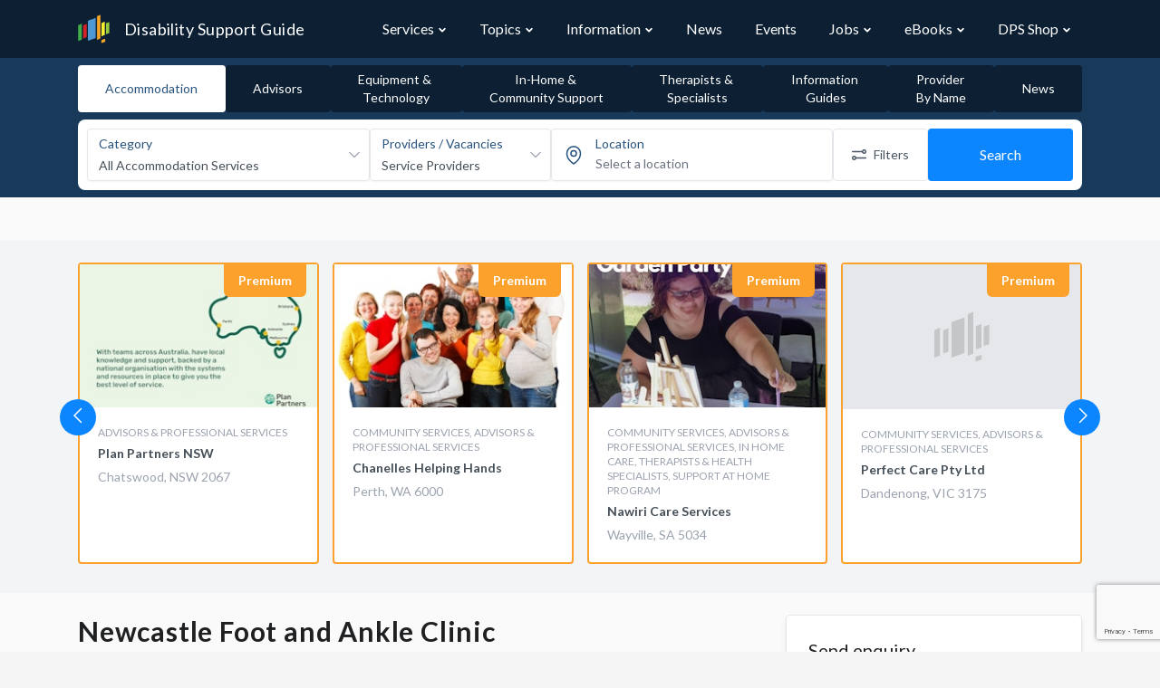

--- FILE ---
content_type: text/html; charset=utf-8
request_url: https://www.google.com/recaptcha/api2/anchor?ar=1&k=6LfY41MUAAAAAJUZWd0Tv_WVTZhS3hDApFt59kK6&co=aHR0cHM6Ly93d3cuZGlzYWJpbGl0eXN1cHBvcnRndWlkZS5jb20uYXU6NDQz&hl=en&v=N67nZn4AqZkNcbeMu4prBgzg&theme=light&size=invisible&anchor-ms=20000&execute-ms=30000&cb=68si0cn97u30
body_size: 49465
content:
<!DOCTYPE HTML><html dir="ltr" lang="en"><head><meta http-equiv="Content-Type" content="text/html; charset=UTF-8">
<meta http-equiv="X-UA-Compatible" content="IE=edge">
<title>reCAPTCHA</title>
<style type="text/css">
/* cyrillic-ext */
@font-face {
  font-family: 'Roboto';
  font-style: normal;
  font-weight: 400;
  font-stretch: 100%;
  src: url(//fonts.gstatic.com/s/roboto/v48/KFO7CnqEu92Fr1ME7kSn66aGLdTylUAMa3GUBHMdazTgWw.woff2) format('woff2');
  unicode-range: U+0460-052F, U+1C80-1C8A, U+20B4, U+2DE0-2DFF, U+A640-A69F, U+FE2E-FE2F;
}
/* cyrillic */
@font-face {
  font-family: 'Roboto';
  font-style: normal;
  font-weight: 400;
  font-stretch: 100%;
  src: url(//fonts.gstatic.com/s/roboto/v48/KFO7CnqEu92Fr1ME7kSn66aGLdTylUAMa3iUBHMdazTgWw.woff2) format('woff2');
  unicode-range: U+0301, U+0400-045F, U+0490-0491, U+04B0-04B1, U+2116;
}
/* greek-ext */
@font-face {
  font-family: 'Roboto';
  font-style: normal;
  font-weight: 400;
  font-stretch: 100%;
  src: url(//fonts.gstatic.com/s/roboto/v48/KFO7CnqEu92Fr1ME7kSn66aGLdTylUAMa3CUBHMdazTgWw.woff2) format('woff2');
  unicode-range: U+1F00-1FFF;
}
/* greek */
@font-face {
  font-family: 'Roboto';
  font-style: normal;
  font-weight: 400;
  font-stretch: 100%;
  src: url(//fonts.gstatic.com/s/roboto/v48/KFO7CnqEu92Fr1ME7kSn66aGLdTylUAMa3-UBHMdazTgWw.woff2) format('woff2');
  unicode-range: U+0370-0377, U+037A-037F, U+0384-038A, U+038C, U+038E-03A1, U+03A3-03FF;
}
/* math */
@font-face {
  font-family: 'Roboto';
  font-style: normal;
  font-weight: 400;
  font-stretch: 100%;
  src: url(//fonts.gstatic.com/s/roboto/v48/KFO7CnqEu92Fr1ME7kSn66aGLdTylUAMawCUBHMdazTgWw.woff2) format('woff2');
  unicode-range: U+0302-0303, U+0305, U+0307-0308, U+0310, U+0312, U+0315, U+031A, U+0326-0327, U+032C, U+032F-0330, U+0332-0333, U+0338, U+033A, U+0346, U+034D, U+0391-03A1, U+03A3-03A9, U+03B1-03C9, U+03D1, U+03D5-03D6, U+03F0-03F1, U+03F4-03F5, U+2016-2017, U+2034-2038, U+203C, U+2040, U+2043, U+2047, U+2050, U+2057, U+205F, U+2070-2071, U+2074-208E, U+2090-209C, U+20D0-20DC, U+20E1, U+20E5-20EF, U+2100-2112, U+2114-2115, U+2117-2121, U+2123-214F, U+2190, U+2192, U+2194-21AE, U+21B0-21E5, U+21F1-21F2, U+21F4-2211, U+2213-2214, U+2216-22FF, U+2308-230B, U+2310, U+2319, U+231C-2321, U+2336-237A, U+237C, U+2395, U+239B-23B7, U+23D0, U+23DC-23E1, U+2474-2475, U+25AF, U+25B3, U+25B7, U+25BD, U+25C1, U+25CA, U+25CC, U+25FB, U+266D-266F, U+27C0-27FF, U+2900-2AFF, U+2B0E-2B11, U+2B30-2B4C, U+2BFE, U+3030, U+FF5B, U+FF5D, U+1D400-1D7FF, U+1EE00-1EEFF;
}
/* symbols */
@font-face {
  font-family: 'Roboto';
  font-style: normal;
  font-weight: 400;
  font-stretch: 100%;
  src: url(//fonts.gstatic.com/s/roboto/v48/KFO7CnqEu92Fr1ME7kSn66aGLdTylUAMaxKUBHMdazTgWw.woff2) format('woff2');
  unicode-range: U+0001-000C, U+000E-001F, U+007F-009F, U+20DD-20E0, U+20E2-20E4, U+2150-218F, U+2190, U+2192, U+2194-2199, U+21AF, U+21E6-21F0, U+21F3, U+2218-2219, U+2299, U+22C4-22C6, U+2300-243F, U+2440-244A, U+2460-24FF, U+25A0-27BF, U+2800-28FF, U+2921-2922, U+2981, U+29BF, U+29EB, U+2B00-2BFF, U+4DC0-4DFF, U+FFF9-FFFB, U+10140-1018E, U+10190-1019C, U+101A0, U+101D0-101FD, U+102E0-102FB, U+10E60-10E7E, U+1D2C0-1D2D3, U+1D2E0-1D37F, U+1F000-1F0FF, U+1F100-1F1AD, U+1F1E6-1F1FF, U+1F30D-1F30F, U+1F315, U+1F31C, U+1F31E, U+1F320-1F32C, U+1F336, U+1F378, U+1F37D, U+1F382, U+1F393-1F39F, U+1F3A7-1F3A8, U+1F3AC-1F3AF, U+1F3C2, U+1F3C4-1F3C6, U+1F3CA-1F3CE, U+1F3D4-1F3E0, U+1F3ED, U+1F3F1-1F3F3, U+1F3F5-1F3F7, U+1F408, U+1F415, U+1F41F, U+1F426, U+1F43F, U+1F441-1F442, U+1F444, U+1F446-1F449, U+1F44C-1F44E, U+1F453, U+1F46A, U+1F47D, U+1F4A3, U+1F4B0, U+1F4B3, U+1F4B9, U+1F4BB, U+1F4BF, U+1F4C8-1F4CB, U+1F4D6, U+1F4DA, U+1F4DF, U+1F4E3-1F4E6, U+1F4EA-1F4ED, U+1F4F7, U+1F4F9-1F4FB, U+1F4FD-1F4FE, U+1F503, U+1F507-1F50B, U+1F50D, U+1F512-1F513, U+1F53E-1F54A, U+1F54F-1F5FA, U+1F610, U+1F650-1F67F, U+1F687, U+1F68D, U+1F691, U+1F694, U+1F698, U+1F6AD, U+1F6B2, U+1F6B9-1F6BA, U+1F6BC, U+1F6C6-1F6CF, U+1F6D3-1F6D7, U+1F6E0-1F6EA, U+1F6F0-1F6F3, U+1F6F7-1F6FC, U+1F700-1F7FF, U+1F800-1F80B, U+1F810-1F847, U+1F850-1F859, U+1F860-1F887, U+1F890-1F8AD, U+1F8B0-1F8BB, U+1F8C0-1F8C1, U+1F900-1F90B, U+1F93B, U+1F946, U+1F984, U+1F996, U+1F9E9, U+1FA00-1FA6F, U+1FA70-1FA7C, U+1FA80-1FA89, U+1FA8F-1FAC6, U+1FACE-1FADC, U+1FADF-1FAE9, U+1FAF0-1FAF8, U+1FB00-1FBFF;
}
/* vietnamese */
@font-face {
  font-family: 'Roboto';
  font-style: normal;
  font-weight: 400;
  font-stretch: 100%;
  src: url(//fonts.gstatic.com/s/roboto/v48/KFO7CnqEu92Fr1ME7kSn66aGLdTylUAMa3OUBHMdazTgWw.woff2) format('woff2');
  unicode-range: U+0102-0103, U+0110-0111, U+0128-0129, U+0168-0169, U+01A0-01A1, U+01AF-01B0, U+0300-0301, U+0303-0304, U+0308-0309, U+0323, U+0329, U+1EA0-1EF9, U+20AB;
}
/* latin-ext */
@font-face {
  font-family: 'Roboto';
  font-style: normal;
  font-weight: 400;
  font-stretch: 100%;
  src: url(//fonts.gstatic.com/s/roboto/v48/KFO7CnqEu92Fr1ME7kSn66aGLdTylUAMa3KUBHMdazTgWw.woff2) format('woff2');
  unicode-range: U+0100-02BA, U+02BD-02C5, U+02C7-02CC, U+02CE-02D7, U+02DD-02FF, U+0304, U+0308, U+0329, U+1D00-1DBF, U+1E00-1E9F, U+1EF2-1EFF, U+2020, U+20A0-20AB, U+20AD-20C0, U+2113, U+2C60-2C7F, U+A720-A7FF;
}
/* latin */
@font-face {
  font-family: 'Roboto';
  font-style: normal;
  font-weight: 400;
  font-stretch: 100%;
  src: url(//fonts.gstatic.com/s/roboto/v48/KFO7CnqEu92Fr1ME7kSn66aGLdTylUAMa3yUBHMdazQ.woff2) format('woff2');
  unicode-range: U+0000-00FF, U+0131, U+0152-0153, U+02BB-02BC, U+02C6, U+02DA, U+02DC, U+0304, U+0308, U+0329, U+2000-206F, U+20AC, U+2122, U+2191, U+2193, U+2212, U+2215, U+FEFF, U+FFFD;
}
/* cyrillic-ext */
@font-face {
  font-family: 'Roboto';
  font-style: normal;
  font-weight: 500;
  font-stretch: 100%;
  src: url(//fonts.gstatic.com/s/roboto/v48/KFO7CnqEu92Fr1ME7kSn66aGLdTylUAMa3GUBHMdazTgWw.woff2) format('woff2');
  unicode-range: U+0460-052F, U+1C80-1C8A, U+20B4, U+2DE0-2DFF, U+A640-A69F, U+FE2E-FE2F;
}
/* cyrillic */
@font-face {
  font-family: 'Roboto';
  font-style: normal;
  font-weight: 500;
  font-stretch: 100%;
  src: url(//fonts.gstatic.com/s/roboto/v48/KFO7CnqEu92Fr1ME7kSn66aGLdTylUAMa3iUBHMdazTgWw.woff2) format('woff2');
  unicode-range: U+0301, U+0400-045F, U+0490-0491, U+04B0-04B1, U+2116;
}
/* greek-ext */
@font-face {
  font-family: 'Roboto';
  font-style: normal;
  font-weight: 500;
  font-stretch: 100%;
  src: url(//fonts.gstatic.com/s/roboto/v48/KFO7CnqEu92Fr1ME7kSn66aGLdTylUAMa3CUBHMdazTgWw.woff2) format('woff2');
  unicode-range: U+1F00-1FFF;
}
/* greek */
@font-face {
  font-family: 'Roboto';
  font-style: normal;
  font-weight: 500;
  font-stretch: 100%;
  src: url(//fonts.gstatic.com/s/roboto/v48/KFO7CnqEu92Fr1ME7kSn66aGLdTylUAMa3-UBHMdazTgWw.woff2) format('woff2');
  unicode-range: U+0370-0377, U+037A-037F, U+0384-038A, U+038C, U+038E-03A1, U+03A3-03FF;
}
/* math */
@font-face {
  font-family: 'Roboto';
  font-style: normal;
  font-weight: 500;
  font-stretch: 100%;
  src: url(//fonts.gstatic.com/s/roboto/v48/KFO7CnqEu92Fr1ME7kSn66aGLdTylUAMawCUBHMdazTgWw.woff2) format('woff2');
  unicode-range: U+0302-0303, U+0305, U+0307-0308, U+0310, U+0312, U+0315, U+031A, U+0326-0327, U+032C, U+032F-0330, U+0332-0333, U+0338, U+033A, U+0346, U+034D, U+0391-03A1, U+03A3-03A9, U+03B1-03C9, U+03D1, U+03D5-03D6, U+03F0-03F1, U+03F4-03F5, U+2016-2017, U+2034-2038, U+203C, U+2040, U+2043, U+2047, U+2050, U+2057, U+205F, U+2070-2071, U+2074-208E, U+2090-209C, U+20D0-20DC, U+20E1, U+20E5-20EF, U+2100-2112, U+2114-2115, U+2117-2121, U+2123-214F, U+2190, U+2192, U+2194-21AE, U+21B0-21E5, U+21F1-21F2, U+21F4-2211, U+2213-2214, U+2216-22FF, U+2308-230B, U+2310, U+2319, U+231C-2321, U+2336-237A, U+237C, U+2395, U+239B-23B7, U+23D0, U+23DC-23E1, U+2474-2475, U+25AF, U+25B3, U+25B7, U+25BD, U+25C1, U+25CA, U+25CC, U+25FB, U+266D-266F, U+27C0-27FF, U+2900-2AFF, U+2B0E-2B11, U+2B30-2B4C, U+2BFE, U+3030, U+FF5B, U+FF5D, U+1D400-1D7FF, U+1EE00-1EEFF;
}
/* symbols */
@font-face {
  font-family: 'Roboto';
  font-style: normal;
  font-weight: 500;
  font-stretch: 100%;
  src: url(//fonts.gstatic.com/s/roboto/v48/KFO7CnqEu92Fr1ME7kSn66aGLdTylUAMaxKUBHMdazTgWw.woff2) format('woff2');
  unicode-range: U+0001-000C, U+000E-001F, U+007F-009F, U+20DD-20E0, U+20E2-20E4, U+2150-218F, U+2190, U+2192, U+2194-2199, U+21AF, U+21E6-21F0, U+21F3, U+2218-2219, U+2299, U+22C4-22C6, U+2300-243F, U+2440-244A, U+2460-24FF, U+25A0-27BF, U+2800-28FF, U+2921-2922, U+2981, U+29BF, U+29EB, U+2B00-2BFF, U+4DC0-4DFF, U+FFF9-FFFB, U+10140-1018E, U+10190-1019C, U+101A0, U+101D0-101FD, U+102E0-102FB, U+10E60-10E7E, U+1D2C0-1D2D3, U+1D2E0-1D37F, U+1F000-1F0FF, U+1F100-1F1AD, U+1F1E6-1F1FF, U+1F30D-1F30F, U+1F315, U+1F31C, U+1F31E, U+1F320-1F32C, U+1F336, U+1F378, U+1F37D, U+1F382, U+1F393-1F39F, U+1F3A7-1F3A8, U+1F3AC-1F3AF, U+1F3C2, U+1F3C4-1F3C6, U+1F3CA-1F3CE, U+1F3D4-1F3E0, U+1F3ED, U+1F3F1-1F3F3, U+1F3F5-1F3F7, U+1F408, U+1F415, U+1F41F, U+1F426, U+1F43F, U+1F441-1F442, U+1F444, U+1F446-1F449, U+1F44C-1F44E, U+1F453, U+1F46A, U+1F47D, U+1F4A3, U+1F4B0, U+1F4B3, U+1F4B9, U+1F4BB, U+1F4BF, U+1F4C8-1F4CB, U+1F4D6, U+1F4DA, U+1F4DF, U+1F4E3-1F4E6, U+1F4EA-1F4ED, U+1F4F7, U+1F4F9-1F4FB, U+1F4FD-1F4FE, U+1F503, U+1F507-1F50B, U+1F50D, U+1F512-1F513, U+1F53E-1F54A, U+1F54F-1F5FA, U+1F610, U+1F650-1F67F, U+1F687, U+1F68D, U+1F691, U+1F694, U+1F698, U+1F6AD, U+1F6B2, U+1F6B9-1F6BA, U+1F6BC, U+1F6C6-1F6CF, U+1F6D3-1F6D7, U+1F6E0-1F6EA, U+1F6F0-1F6F3, U+1F6F7-1F6FC, U+1F700-1F7FF, U+1F800-1F80B, U+1F810-1F847, U+1F850-1F859, U+1F860-1F887, U+1F890-1F8AD, U+1F8B0-1F8BB, U+1F8C0-1F8C1, U+1F900-1F90B, U+1F93B, U+1F946, U+1F984, U+1F996, U+1F9E9, U+1FA00-1FA6F, U+1FA70-1FA7C, U+1FA80-1FA89, U+1FA8F-1FAC6, U+1FACE-1FADC, U+1FADF-1FAE9, U+1FAF0-1FAF8, U+1FB00-1FBFF;
}
/* vietnamese */
@font-face {
  font-family: 'Roboto';
  font-style: normal;
  font-weight: 500;
  font-stretch: 100%;
  src: url(//fonts.gstatic.com/s/roboto/v48/KFO7CnqEu92Fr1ME7kSn66aGLdTylUAMa3OUBHMdazTgWw.woff2) format('woff2');
  unicode-range: U+0102-0103, U+0110-0111, U+0128-0129, U+0168-0169, U+01A0-01A1, U+01AF-01B0, U+0300-0301, U+0303-0304, U+0308-0309, U+0323, U+0329, U+1EA0-1EF9, U+20AB;
}
/* latin-ext */
@font-face {
  font-family: 'Roboto';
  font-style: normal;
  font-weight: 500;
  font-stretch: 100%;
  src: url(//fonts.gstatic.com/s/roboto/v48/KFO7CnqEu92Fr1ME7kSn66aGLdTylUAMa3KUBHMdazTgWw.woff2) format('woff2');
  unicode-range: U+0100-02BA, U+02BD-02C5, U+02C7-02CC, U+02CE-02D7, U+02DD-02FF, U+0304, U+0308, U+0329, U+1D00-1DBF, U+1E00-1E9F, U+1EF2-1EFF, U+2020, U+20A0-20AB, U+20AD-20C0, U+2113, U+2C60-2C7F, U+A720-A7FF;
}
/* latin */
@font-face {
  font-family: 'Roboto';
  font-style: normal;
  font-weight: 500;
  font-stretch: 100%;
  src: url(//fonts.gstatic.com/s/roboto/v48/KFO7CnqEu92Fr1ME7kSn66aGLdTylUAMa3yUBHMdazQ.woff2) format('woff2');
  unicode-range: U+0000-00FF, U+0131, U+0152-0153, U+02BB-02BC, U+02C6, U+02DA, U+02DC, U+0304, U+0308, U+0329, U+2000-206F, U+20AC, U+2122, U+2191, U+2193, U+2212, U+2215, U+FEFF, U+FFFD;
}
/* cyrillic-ext */
@font-face {
  font-family: 'Roboto';
  font-style: normal;
  font-weight: 900;
  font-stretch: 100%;
  src: url(//fonts.gstatic.com/s/roboto/v48/KFO7CnqEu92Fr1ME7kSn66aGLdTylUAMa3GUBHMdazTgWw.woff2) format('woff2');
  unicode-range: U+0460-052F, U+1C80-1C8A, U+20B4, U+2DE0-2DFF, U+A640-A69F, U+FE2E-FE2F;
}
/* cyrillic */
@font-face {
  font-family: 'Roboto';
  font-style: normal;
  font-weight: 900;
  font-stretch: 100%;
  src: url(//fonts.gstatic.com/s/roboto/v48/KFO7CnqEu92Fr1ME7kSn66aGLdTylUAMa3iUBHMdazTgWw.woff2) format('woff2');
  unicode-range: U+0301, U+0400-045F, U+0490-0491, U+04B0-04B1, U+2116;
}
/* greek-ext */
@font-face {
  font-family: 'Roboto';
  font-style: normal;
  font-weight: 900;
  font-stretch: 100%;
  src: url(//fonts.gstatic.com/s/roboto/v48/KFO7CnqEu92Fr1ME7kSn66aGLdTylUAMa3CUBHMdazTgWw.woff2) format('woff2');
  unicode-range: U+1F00-1FFF;
}
/* greek */
@font-face {
  font-family: 'Roboto';
  font-style: normal;
  font-weight: 900;
  font-stretch: 100%;
  src: url(//fonts.gstatic.com/s/roboto/v48/KFO7CnqEu92Fr1ME7kSn66aGLdTylUAMa3-UBHMdazTgWw.woff2) format('woff2');
  unicode-range: U+0370-0377, U+037A-037F, U+0384-038A, U+038C, U+038E-03A1, U+03A3-03FF;
}
/* math */
@font-face {
  font-family: 'Roboto';
  font-style: normal;
  font-weight: 900;
  font-stretch: 100%;
  src: url(//fonts.gstatic.com/s/roboto/v48/KFO7CnqEu92Fr1ME7kSn66aGLdTylUAMawCUBHMdazTgWw.woff2) format('woff2');
  unicode-range: U+0302-0303, U+0305, U+0307-0308, U+0310, U+0312, U+0315, U+031A, U+0326-0327, U+032C, U+032F-0330, U+0332-0333, U+0338, U+033A, U+0346, U+034D, U+0391-03A1, U+03A3-03A9, U+03B1-03C9, U+03D1, U+03D5-03D6, U+03F0-03F1, U+03F4-03F5, U+2016-2017, U+2034-2038, U+203C, U+2040, U+2043, U+2047, U+2050, U+2057, U+205F, U+2070-2071, U+2074-208E, U+2090-209C, U+20D0-20DC, U+20E1, U+20E5-20EF, U+2100-2112, U+2114-2115, U+2117-2121, U+2123-214F, U+2190, U+2192, U+2194-21AE, U+21B0-21E5, U+21F1-21F2, U+21F4-2211, U+2213-2214, U+2216-22FF, U+2308-230B, U+2310, U+2319, U+231C-2321, U+2336-237A, U+237C, U+2395, U+239B-23B7, U+23D0, U+23DC-23E1, U+2474-2475, U+25AF, U+25B3, U+25B7, U+25BD, U+25C1, U+25CA, U+25CC, U+25FB, U+266D-266F, U+27C0-27FF, U+2900-2AFF, U+2B0E-2B11, U+2B30-2B4C, U+2BFE, U+3030, U+FF5B, U+FF5D, U+1D400-1D7FF, U+1EE00-1EEFF;
}
/* symbols */
@font-face {
  font-family: 'Roboto';
  font-style: normal;
  font-weight: 900;
  font-stretch: 100%;
  src: url(//fonts.gstatic.com/s/roboto/v48/KFO7CnqEu92Fr1ME7kSn66aGLdTylUAMaxKUBHMdazTgWw.woff2) format('woff2');
  unicode-range: U+0001-000C, U+000E-001F, U+007F-009F, U+20DD-20E0, U+20E2-20E4, U+2150-218F, U+2190, U+2192, U+2194-2199, U+21AF, U+21E6-21F0, U+21F3, U+2218-2219, U+2299, U+22C4-22C6, U+2300-243F, U+2440-244A, U+2460-24FF, U+25A0-27BF, U+2800-28FF, U+2921-2922, U+2981, U+29BF, U+29EB, U+2B00-2BFF, U+4DC0-4DFF, U+FFF9-FFFB, U+10140-1018E, U+10190-1019C, U+101A0, U+101D0-101FD, U+102E0-102FB, U+10E60-10E7E, U+1D2C0-1D2D3, U+1D2E0-1D37F, U+1F000-1F0FF, U+1F100-1F1AD, U+1F1E6-1F1FF, U+1F30D-1F30F, U+1F315, U+1F31C, U+1F31E, U+1F320-1F32C, U+1F336, U+1F378, U+1F37D, U+1F382, U+1F393-1F39F, U+1F3A7-1F3A8, U+1F3AC-1F3AF, U+1F3C2, U+1F3C4-1F3C6, U+1F3CA-1F3CE, U+1F3D4-1F3E0, U+1F3ED, U+1F3F1-1F3F3, U+1F3F5-1F3F7, U+1F408, U+1F415, U+1F41F, U+1F426, U+1F43F, U+1F441-1F442, U+1F444, U+1F446-1F449, U+1F44C-1F44E, U+1F453, U+1F46A, U+1F47D, U+1F4A3, U+1F4B0, U+1F4B3, U+1F4B9, U+1F4BB, U+1F4BF, U+1F4C8-1F4CB, U+1F4D6, U+1F4DA, U+1F4DF, U+1F4E3-1F4E6, U+1F4EA-1F4ED, U+1F4F7, U+1F4F9-1F4FB, U+1F4FD-1F4FE, U+1F503, U+1F507-1F50B, U+1F50D, U+1F512-1F513, U+1F53E-1F54A, U+1F54F-1F5FA, U+1F610, U+1F650-1F67F, U+1F687, U+1F68D, U+1F691, U+1F694, U+1F698, U+1F6AD, U+1F6B2, U+1F6B9-1F6BA, U+1F6BC, U+1F6C6-1F6CF, U+1F6D3-1F6D7, U+1F6E0-1F6EA, U+1F6F0-1F6F3, U+1F6F7-1F6FC, U+1F700-1F7FF, U+1F800-1F80B, U+1F810-1F847, U+1F850-1F859, U+1F860-1F887, U+1F890-1F8AD, U+1F8B0-1F8BB, U+1F8C0-1F8C1, U+1F900-1F90B, U+1F93B, U+1F946, U+1F984, U+1F996, U+1F9E9, U+1FA00-1FA6F, U+1FA70-1FA7C, U+1FA80-1FA89, U+1FA8F-1FAC6, U+1FACE-1FADC, U+1FADF-1FAE9, U+1FAF0-1FAF8, U+1FB00-1FBFF;
}
/* vietnamese */
@font-face {
  font-family: 'Roboto';
  font-style: normal;
  font-weight: 900;
  font-stretch: 100%;
  src: url(//fonts.gstatic.com/s/roboto/v48/KFO7CnqEu92Fr1ME7kSn66aGLdTylUAMa3OUBHMdazTgWw.woff2) format('woff2');
  unicode-range: U+0102-0103, U+0110-0111, U+0128-0129, U+0168-0169, U+01A0-01A1, U+01AF-01B0, U+0300-0301, U+0303-0304, U+0308-0309, U+0323, U+0329, U+1EA0-1EF9, U+20AB;
}
/* latin-ext */
@font-face {
  font-family: 'Roboto';
  font-style: normal;
  font-weight: 900;
  font-stretch: 100%;
  src: url(//fonts.gstatic.com/s/roboto/v48/KFO7CnqEu92Fr1ME7kSn66aGLdTylUAMa3KUBHMdazTgWw.woff2) format('woff2');
  unicode-range: U+0100-02BA, U+02BD-02C5, U+02C7-02CC, U+02CE-02D7, U+02DD-02FF, U+0304, U+0308, U+0329, U+1D00-1DBF, U+1E00-1E9F, U+1EF2-1EFF, U+2020, U+20A0-20AB, U+20AD-20C0, U+2113, U+2C60-2C7F, U+A720-A7FF;
}
/* latin */
@font-face {
  font-family: 'Roboto';
  font-style: normal;
  font-weight: 900;
  font-stretch: 100%;
  src: url(//fonts.gstatic.com/s/roboto/v48/KFO7CnqEu92Fr1ME7kSn66aGLdTylUAMa3yUBHMdazQ.woff2) format('woff2');
  unicode-range: U+0000-00FF, U+0131, U+0152-0153, U+02BB-02BC, U+02C6, U+02DA, U+02DC, U+0304, U+0308, U+0329, U+2000-206F, U+20AC, U+2122, U+2191, U+2193, U+2212, U+2215, U+FEFF, U+FFFD;
}

</style>
<link rel="stylesheet" type="text/css" href="https://www.gstatic.com/recaptcha/releases/N67nZn4AqZkNcbeMu4prBgzg/styles__ltr.css">
<script nonce="CjVwEDBeuurjt2VDWyP3jA" type="text/javascript">window['__recaptcha_api'] = 'https://www.google.com/recaptcha/api2/';</script>
<script type="text/javascript" src="https://www.gstatic.com/recaptcha/releases/N67nZn4AqZkNcbeMu4prBgzg/recaptcha__en.js" nonce="CjVwEDBeuurjt2VDWyP3jA">
      
    </script></head>
<body><div id="rc-anchor-alert" class="rc-anchor-alert"></div>
<input type="hidden" id="recaptcha-token" value="[base64]">
<script type="text/javascript" nonce="CjVwEDBeuurjt2VDWyP3jA">
      recaptcha.anchor.Main.init("[\x22ainput\x22,[\x22bgdata\x22,\x22\x22,\[base64]/[base64]/[base64]/[base64]/[base64]/UltsKytdPUU6KEU8MjA0OD9SW2wrK109RT4+NnwxOTI6KChFJjY0NTEyKT09NTUyOTYmJk0rMTxjLmxlbmd0aCYmKGMuY2hhckNvZGVBdChNKzEpJjY0NTEyKT09NTYzMjA/[base64]/[base64]/[base64]/[base64]/[base64]/[base64]/[base64]\x22,\[base64]\\u003d\\u003d\x22,\x22w4pPdMKvwrFJTsK4b2Rhw6AhwoPCt8OSwr5awp4+w64NZHrChsKuworCk8OOwpA/KMOcw6jDjHwbwoXDpsOmwonDmkgaMcKMwooCLi9JBcOnw4HDjsKGwr5qViJTw7EFw4XCljvCnRF2VcOzw6PCghjCjsKbR8OefcO9wrdcwq5vJRUew5DComvCrMOQAcOvw7Vww6RZCcOCwqlEwqTDmhV2LhY/VHZIw7VVYsK+w6xrw6nDrsOKw5AJw5TDgV7ClsKOwrzDsSTDmBQtw6skHWvDsUx4w7nDtkPCoivCqMOPwr3CvcKMAMKRwphVwpY/d2V7SXNaw4FPw7PDilfDvcOLwpbCsMK3worDiMKVS1dCGxkgNUhyKX3DlMKDwpcRw41fLsKna8Oyw7PCr8OwF8OXwq/CgUk0BcOIPm/CkVAaw7jDuwjCuE0tQsOFw5sSw7/[base64]/BSnCrcKSc3fDqh/[base64]/w44ew6hOw4w7LsK0w71Uw6dvBA/[base64]/[base64]/CusKoe8OkOcKwfcOMRsOiw61SRMK9dTBZwrrDvyXDgMKYc8Ojw4AOKcOQacOfw55iw60kwofCi8K+WyPDuz3CqEQkwoHCmnnCm8OTScOAwp4/YsKGNyh4w7IWPsOcOhUweGp2wpnCmsKmw4LDs103aMKfwqBSe3zDhSglbMOfXMKgwrl7wpZcw4RDwqTCqMK9MMOVC8KXwoLDh2XDjWcywrPDu8KgWsOjFcOgScO/EsORbsKVGcOpZx4BX8OvPFhwPmxswrRgBMOLwonDo8OjwpjCh3PDpjfCtMOHecKCf1dzwo8fSgQvCsOWw7MWBsOxw5nCtcOqDVk6ecKLwrfCu29AwoTCkFjClCwlw45qFyRuw5jDtmpxJGLCs25qw6zCqQrChnoVw5JjFMOXw5/Cux/Dg8OMw4kEwqnCtmpKwo4Nf8OCZcKvZMKZWlXDpgtHL3IUAsOUICs6w7nCsAXDgcKnw77Cv8KFWjUlw49aw4MAezgpw7fDgyrCgsO4LUzCngjClWPCssOZGRMNBG4HwpHChsKoP8OkwoPDjcKKBcO3IMOPGj/DrMOoMnDDoMOsZA0yw6tdE3MFwptdw5MmfcO7w4oLw6LCpcKJwpo3FhDCiF5FSmvDtEvCvsKPw7rDncOIDMOFwrXDqmV0w7BKAcKgw7ZtZVHCicKEcMKIwpwNwqVycVw3HcO4w6/DvcO1Q8KRH8O9w4PCngsuw4HCnMK0F8KCAS7Ds1UKwo7DgcKxwoLDhcKAw4pGNMOXw6k3HMKSNXASwoXDrwMTbnMIAxbDqmDDlxhHXjfCnMOrw5FQXMKNPyZxw4dCTMOAwoRcw6PCqgY0XcOHwrVXXMKfwqQteE9Sw64vwqoDwpjDm8KCw4/DvUxSw6Epw7HDqyEYXMOTwq9RUsKZLWDCgBzDlkQISsKJa2zCuydOJcKbD8Kvw6nCsRLDjm0nwpQuwq99w4ZGw7/CkcOOw4/DlcKbYjHDpAwDdV17NDc8wpZswqchwrtJw71GKDjDoADCo8Kiwq0Nw4NXw63CpWg1w6TCkjnDpMK6w4rCmlTDjy7ChMOoMwRtIcOjw5V/wpvCm8Owwr0iwpBAw6cXWcOxwr/DvcKmB1rCpcONwosZw6/DuwlXw5rDv8K0BloVYj/ChRV2SsOwfknDusKGwoLCnyzChMOJw5bClMK3woRPZcKEcMKDGsOEwqfCpX9owp1Qwq7CpnggTcK9NMKRbHLDpwRAE8Kzwp/DrMOaOwYAJ2PCqnjCrmHCpEk6KsKgScO6QW/CiXrDpCnDsHzDlcOZQ8Ocwq/CtcOAwqpuYzfDn8OFLcOYwo/CvcKqDsKgT3dMZlXDgsOwEcOxDGoHw5pGw5vDjB8fw43Dp8KQwr0Hw4UtdCMcKDlgwqJCwrzCqXsVQ8Kew7fCoTc4LB/DmyN/F8KoS8OqdTfDocOawoZWCcKHOgl/[base64]/FsKlYMOnGgDDnMKiYMO+w4kNYHV+wpbCuMOVZcKRACEvOMKWw6/DlzTDoE83wpLDhMOVwovCjsO1w4fClMKFwo4/w5PCs8K+P8K+wq/CnhA6woo0SlLCjMKfw6/Ds8KmPsObb3LDn8O/FTHDuV/DuMKzw4gtE8KwwprDmHzCtcKuRyxtHMK1bcOXwqfCqMO5wp0Ow67CpE8aw5/Dj8KUw7NdDMKSU8KsdF/ClMOEB8KxwqEfEl4mXsKqw6FnwqE4LMKGLsKow4PCtifCjsKzBcOUUlPDlsK9VMO6NsKdw5VMwqzDk8OHWRl7dsO6c0Izw4lqw6JtdRAEX8OERTpueMOUY3zDjHDCksO1w5hkwq7CrcKFw6fDicK3eHJwwopORMO0JWLDmMOYwpp8V1hEwo/[base64]/ClUvDtVDCqsOdPMKya8KDw47CksOZwo/ChMK1HcKYwr3DrcKxw7VLwqpGLCwHVHUeR8ORfA3Dv8KhcsKKw6JWLS1awqNRU8O7N8OTScOiw5s6wq13AMOwwpNpMsKmw79gw4h3ZcKTRcO4IMOzFiJcw6fCq3bDiMOcwrXCgcKoScKpQkQ5LnEOQnRRwo0fPlnDpcO4wokRA18Bw7oOAl/CjcOCw7jCvmfDqMOsesOqDMKHwodYRcOkVSswYFYrdDvDngfCjcKsIcKCw4HCvMKOaSPCmMKDeg/DrsKyK38aHcKQTsOkwqfDnQrDr8K0w4DDg8OHw4jDnkNHdzUawpRmcjbDucOBw5Fxw5l5wo8ww6TCsMK+FDB+wr1/wrLDtlXDlMOCbcOhAMO0w73DtsKiRQMgwqctGWsvEsKhw6PClTDDtcK/wqsYd8KlVx0/wojDhV/DvBLCq2XCjMKhwoNITMO4woDCm8KqZcKgwoxrw4rCtErDlsOoJMK2wrgmwrlfTGBPwqXDlMOATnAcwrNtwpXDvyd3w58MLRUrw5sLw4LDl8O8PUE9Wj7DtMOGwrwyV8Kswo/CoMO3N8KhKsOfG8OrD2vChMOowo/Do8OUdA0CUAzCilxpw5DDpVfClsKkO8O0PMK+YwMLecKwwr/DmsKiw7cPHsKHZ8KZZsK6JsK1wrUdw74gw7zDlWkPwoTCk003wo/DtRRVwrnCkV1RfCZXP8OywqIbOsKROcOwVcOYGMONRW8owqhZBBXDhcOowq/DjnvCqFMKw6VEPcOgJsKtwo3DsEtvQcOLw5zCnCdtwpvCq8OAwrlyw6nCtMKRTBXCh8OKSVEJw5jCtcOAw7gRwptxw5PDpSZRwp/DnEFWw7vCv8OtHcK6wpw3dsKdwrB2w5Iaw7XDtcOQw61CLMK8w6XCtMO5w7Jow6HCmMO7w4DCilLCvBhQDTDDlG5wdwh4MMOGfcOiw7Y4wrd5w77DuxAbw6s2w4DDmATCgcKPwrzDkcONM8Oyw4B4wpJ4YWZJQsOmw4ZEwpfDpcOTwoHDlW/[base64]/CscKuwqvDscO3MAZfcRvDhFjCt8O0wqDCixNJw4rCpcOoOljCocK+cMOwHsOzwqvDkC/CqwJGa2zCs18bwpDCvBxKU8KVPMKFRHjDs0HCqSE2ScOhA8OMwp/[base64]/Di0NDb8KMw7EZw6vCs8KwUgpHKWsNO8Otw5DDkMOnwpvDt3JMwqdhc1XCs8ORKVzDvsOow6E5EMO8wqjCpk8lR8KjJQjDrjTCncKIcStCw6xAb2XDqScFwovCtADCnGpGw7kqw6nCs2ENBMK5bcOowq90wp8KwohvwoDDr8Kyw7XCrRjDusKuSC/[base64]/DtDHDsyNLwqNNH2xtemPDlE3CtsK/GiHDgcKUwoMsTMOHwobDtcKvw5rDkMK/wrfDlmTCt0fCosOgaV7CscKaCzbDlMOswovCkk3Dh8KBHgDCqMK7TcKbwpbCrCzDkhpzwq0bIULDhMOZNcKCcsOzUsOdc8O/w58PWUfCsQ/[base64]/CkMO4T8ONwqLDrcKfw4wMbkjCjBXChsK8wrLCpWkXwrpAc8Ovw7nCjMKTw4DClsK6LMOdH8KYw6jDj8Orw4TCjgTCrB4bw5/Cgi3Ci1Jcw4DCiBBFwp/DqEdzwrzCnW7DvUnCkcKTB8KpC8KBccKRw485woPDrXTDrsO9wr4rw4kCOzgLwrlsPXlvw6xmwpBXw7k0w6DCmMOPQcOJwo3CnsKoPcO/L35nYMK4Jw7CqlrDpGbDnsK/CsOKSMKjwoQRw6nDtUnChcO+w6vDjcOuOU9EwrViwoTCr8KfwqJ6F3N6BsKfTlPCm8OiRg/DpsKjV8OjZBXDoWwQHcORwqnCqmrDjsKzT0kew58gwqgewrtROlULw7ZBw4fDi3YCBsOQVsKGwoZGQ1g5D1HCsRwhwrzDt13DjsKFNhzCscO2KcOewo/[base64]/CqGtZa8OLBDHDqcOaw7URwp3DgF0YAm48K8OIwpwLdcKNw7EDdmvCucKvIGnDi8Obw6gNw5TDmcO3w41SaXcew6jCpmpEw4toeTgIw4TDpMKvw4LDrMKFwooYwrDCvBA/[base64]/BRtEasKWwqlDw60rSBMWZMKVcGQKDkLDux93f8OQBigoPcKuClXCkXfChHAZw75gw4zCi8O8w7lewp3DtxY8EzB+wrrCksO2w7LChkPClyDDjsOmwqJ6w7nClixUwr3CviPDscK5w4DDvRsawpYFwqxgw7rDvk7Ds2TDs2HDrcKVCU/DqsKHwqnDtkRtwrgsL8K0wo51fMKVBcONwr7ClsK3FHLCtMKxwoQRw4N8wofCpBRpRSbDqcOSw73CtRdLbcKRwr3CrcKiOzrDmMOIwqB0fMO/woQ5a8KJw78MFMKLXTbCvsK4BMOGcFbDpG1DwqQwcEjCm8KAwpfDt8O1wpTDi8KxYU4owoXDkcKzwoUuS3TDusOFU0zDocO2TVTDh8Oww7EmQ8OzZ8KswpcBGizDg8Kjw6PDqXPClMKdw4zCom/DusKMwrpxUl8zO1Awwq7DqsOpYALCoAEEZ8OJw79iwqExw4RECnHDicKKLVrCqsOSA8Kpw7XCri5qw5zDuyRYwrhywprDvAjDncOpw5FUC8Krw5/DssOZwoPCrcKxwptvMzDDlhl9KcOewrXCicKmw4rDr8KYw5LDlMKrIcO4G1PCosKkw79ANX8vLsOLByzCgMKawrDDmMOWT8Kzw6jDhWPCkcOVwojCgW4lw7TCqMK/ZcOgG8OJWkpRGMKwdGN/MiDCgmVvwrAAIB14OsOYw5rCnGjDplnDtMO5LcOgXcOBw6XCkcKYwrHDlAkNw4NVw6gjR3kNw6TDhsK+Om4dDMORw4B3f8KrwqvChX7Dh8K0P8KRacKhFMKaScOGw49IwrJjw4Qfw7wnw68WdQ/DmAjCiC50w48nw5wsfTrCmMKNwrrCu8OaP2rDownDpcKkwrXCuAppw7HDicKWHsK/Z8OYwrrDikdswoHDuwLCqcOxw4fCi8K0BMOmYz4rw5nCqlpYwpoOwrxGLE9rcmLDhcOswqtXehtWw6LDuj/[base64]/[base64]/wrzCj8KSw7xlw75lO8KdC2LDs8OCE8Oqw5vDj0nCqsO1wqIMCsOaPA/CpsOICF14FMOMw6TCtgPDnsO6N04/wqrCumjCrMOewr3DpcO0XQvDgsK3wqTCgGrDp3k8w4nCrMKywrQHwo42w7bCh8O+wrDDu33Ch8KKw5zDri9iwrZ5wqIzw5fCqsKpeMKzw6kvCsOuWcKYQjHCucOPwo8Vw6TDlhjCng5laBnCngYQwo/Djx0ZRCjCkR3Co8OmbsKqwrsrSifDgcKCHFIEw5jDvMOEw5LDoMOndsOAwo4fFFXClcKOd2E8wqnCt2rCi8Ogw7TDp0/ClHbCgcO/[base64]/CsXkHw4pbBUHCuMKow77DssOxw6djKcOIEMOAJMOwZsK7wrcYw58WAcOMw6ECwoHDtXc/DsOZQcKiCMK6BDjCr8KyahjCtMK0wqDCn3HCjEgEW8ODwq/[base64]/DscOQwoFPBWXCuRlGwrJNw4TCqMOadsKyw6DDk8KMC1Zfw688F8KCDUnDjS5EYlvCvsKmVR3DvsK/w7/DrCpewqPCp8OgwrgFw6vCrMOWw5zDqMKyE8KtYGh4RMKowoY1Q37CmMObwpDDtWnDicOVw4LCiMOTUlJwXxfCuRjChMKBEQjCmT/DrhjDp8Oww7h2w5drwrbDicKfwrDCuMKPRHnDuMKyw5t6KCI3w5gDGMKrasK7DMKjwpxWw6/DmMOaw49cVcK/woXDmiAvwrXDnsOTX8OowrE0c8ONWMKSBMO/ZMORw4LDrw7DqMKnB8K4VhzCqi3Ds3oOwqtTw67DsULCpl/Cl8KzW8OzKzfCuMO9K8K6aMOWOSDCu8O2wp7Dmn5SUsOvGMO/w4bDoBHDvcOHwr/CtsKDfsKdw4LCmMOsw4/DvAgRI8KqbMOEMQcecsK4QyXDii/DiMKKI8KUSsKuwpPCuMKvOAjCtcKxwqnCthJKw67Ck28wVMKBSiFGwovDmCDDl8KXw5HCtMOPw5MgEcOlwrPDucKoCcO+wr4awpzDmsK2worCmcK0Kjlmw6NiKFzDmHLCiGvCtBLDvG3Dj8O+ZVQow47CrW7DgQIldi/[base64]/CvEXCs8OzwrJzw7B2L3HDsXlzw5TCpcKtMcOxw7lvw5kMcsOhWC0sw6DCgh7DpMOkw4QpTRwodk7DpHbCrzcewrPDgRXCt8OhaWLCrcKmeV/CicKmL1Raw6PDvsKIwpDDocOlKA0EUsKiw79RMXJAwpILH8K4XcKUw5lycsKNLxwkWMOgF8KVw5vCpcOGw4AgSsOOJRnCrcKhKwLCjsOgwqbCon/Ch8OwNk1CFMOxwqTDhV44w7rCgcOtfsOcw5pgNsKubm7CpcOzwrjCpD7CukAxwoIuRFFPw5HDvw5mw49Jw73Co8KSw5XDmsOUKmUbwqdUwrh4OcKvdU7CgFXCtQVYw7rCo8KCH8O3T3pUwqYWwojCii46TTc5PgtzwpjCsMKPPMONwrHCk8KBKAYmMWxAFX/[base64]/woRcwobCj2UCT8KJd8KCw79Rw5DDpMKAwpPCrcKJwr3DqMOqTTbCnBpdPMOEH0snd8OMJsOtw7vDusOKMA/CqlXDtTrCtCsRwoVlw5kxI8Oowo7CsGgRYAZiw7UoIwJawrrCg2dLw4Ykw5dVwoRsDcOsS14Wwp/DgmnCg8O0wrTCi8O9wq9gPAzChk87w7PClcOTwpQzwqYBwpPDmkfDlkzCj8OURcKjwqo9SB5QV8K2ZMK0QANrZGFLJMOXHMK6esOrw7dgUwtcwo/ChMOlccOyQsO6wpTDtMOgw6bDiX/CjCs7ZcKnWMO6LsOXMMO1P8Ofw6cEwrR1wr/DvMOuPGtpWcK+w4jCnGvDvR9RKcKuTBkeVVXChSVEBFXDlX3DqcOsw4vDlERywoXDvmECQl9gbcOywp8Ww7lbw75/BGfCsVMFwrhoXG7Cqj7DsxnDtcOBw5rDhw50DcOKwp3Dk8OLJXYWX3JnwpcwRcKmwpnCjXNvwpFnZzATwr98wpnChnsgQCgSw7Rqc8K2KsKBwoTDpcK9wqljw7/CuiXDu8OcwrsrJcKswo5pw7ZWGHl/[base64]/CtMKIwplMHmjCn0HChcOgMispw6rDrsKzPE7CumnDrzBrw4rCmMOtYElNRVpuw5wtw7/Cmjcfw7h7QMONwoQaw4oRw43DqVZCw7pDw7PDh0hrIcKjIcOXDmjDk1IBCsOywqJAwp/[base64]/CiHbDv3svVC3CoXHDqXdpZcOawr1QwqdZwocxwothw4VddcKlMiDDsX9bAcKPwr4ucVYZwrRjIcO1wokww63DqMOrwoNnHMOuwqsrPcK4wozCqsKvw5PCrg5Lwp/ChTckIMKMJsKtY8K8w48fwrkLw70iUVXCqMKLBXfCp8KAFn9gw7DDkh4MWCrCpsOcwrkFwqwrTBFxVcKXwq/DnkXCncOyQsKDBcOFJ8OyP3vCiMKqwqjDvyQswrHDksK5wp7CuisZwqDDk8Kqwr1Ow4h8w6HDlm8hCHDCvMOwX8O/[base64]/DpcK6w7zCs39sw5tew4AScsK6wojDixrDrF9uZ2U9wrTCoCPDlyzCmQ5UwqzCmTPCk2gww61+w6LDqRrDusKKbcKWwrLDtcO3w4QqOAd3w5tJP8KdwqTCgFzDpMKMw4tNw6bCiMK0w73Ctj8awoHDlAFmPMOSahVdwqHDr8OFw43DjhF/W8OgKcO1w45aaMOvG1hkwokIScOAw5RRw7MCw5vCqFFiw7DDn8Kkw6DCosOtMFgfCcOwDhDDsXXDnAhAwr/CmMK2wqnDpGPDiMKQDzjDrsKgwo7CtcOybCvCinrCmEk+w7vDiMKnJsKWU8KZw6FywpTDmMOIwowJw7nCtcKkw7rCnh7DvEFNb8OIwqwWO17CoMOMw4/[base64]/Dt8Klw7nCq1nDo8K8B3sdw7vDolvChjrDrmrDm8Kwwp4NwqjCnsOrwoV5QDhBKsOdTG0zwq3DtlJ/cEZmeMOEBMOSwpHDsnEqwr3DuE9Bwr/DhcKXwqB6wqTCqnPCoHDCq8KKVMKJKMKOw4kFwqZTwonChcO3aXRZbhrCqcKtwoNUw5fCsF8qw4F7bcKDwpDDisOVFsKBwrXCkMO8w68SwospBGE8w5IDBVLCrF7DjMKgJV/ChhXDnll8eMO4woTDn1s3wq3CvsKlPXNsw73DiMOuZcKFCg3Dv17ClDZcw5BKWzLChcObwpASZ3DDuB3DvcKwKkPDqsOhLRhsKsOrMx87wpbDm8OAWlMIw5tBayoJw4QBBA/DhMKSwrEVIMKfw77CgcKeLALCjsOuw4vDgw/DlcOxw5Nmw4kMJC3CosOuOMKcfTvCgMKLVUDChcO6wpAzU0Uuw6oJSHkoSMK5wrpRwoXDrsOGw5UlDjvCr0xdwr5ewo5Vw5cXw65Kw7nDvcOtwoMHdcKrSDvDuMKOw711wrnDkS/DmsOcw74feUpuw5TDvcKbw5JXFh5qw6vDi1fCucOzUsKmw6fCo1F3wph5w5g/wo7CsMKYw514NGPDsDXCsyTCscK3CcKHw5ovwr7DrcO7KljCp0HCsjDCtgfDpcO3AMOYUMK+eX/DvMKhw5fCqcKOScKmw5XDnsOldcOIGMOgBcKIw7kAasOuMcK5w6jCkcK/wqkDwo5FwqEGw6wfw7PDusOZw5fChcOKYSIrZDJCaEdRwoUbw7vDkcOsw6/CpE7Co8OoTCwxwopHAmYmw6N6ElLDtBHDvzoowrAqwqgvwokowpgAwoLCilRgYcO9wrPDuXpew7bDkEHCgsOOdMO+w7DCkcKIw6/DocKYw6nDnkbDjmVkw77ChBN1EMOlw6IQwovCrQPCu8KpWMK+wqTDicO+O8KgwqtqCxbDncOHVSdaIE9LLERWHADDicOmcS9aw6V/[base64]/CuMKNwrzCpxddSgpxw6J+woXDonDChF3DshMRwofDuFHCrnLDmgLDpcOAw54tw5F1JVPDqMKkwqQYw7EDMMKrw6HDp8OwwpbCpShGw4TCm8KgP8OFwoHDksObw69Kw57CgMOuwrwhwq/CucOfw5x0w6LClUgWw67CtsKlw6w/w7opw7sKB8KwZzbDvlbDo8K1wqAiwo3DtcOVaU3DvsKWw6jCkglEEMKFwpBRw6zCq8OiVcO1GRnCtQfCvQzDv1EkPcKoWRLDnMKBwodywpA2S8KdwqPCmwHCqsOBLG7CmUMWCcKUcsKYHULCjxjCs3/DpGhtfcKnw6TDrSBuHEl7bzRjd2puw6hdDA/DnFLDhcK4w5TCg34wa0bDvTUJDFfCrcOHw4YnYsKPdmcYwqIULVwuw6TDmMOlwrrCpEcowrxpUBcfwoZew6vChyN2wqdxOMOnwqHCt8OCw6wTwqdPCMOnwo3DuMK/F8OUwqzDn0PDriDCgcKdwpHDpVMQPQxOwq/[base64]/Ci8O5w6tRBTHCnH1vw57DisOuw43DojvCjFvDksK2wpEGw4B/Y1wRwrvCuBXCgMOrwqdqw6vCvMOqSsOOwpdRw6Zhwp7Dqn/Dt8OgGl/DhsOyw6LDmcKRX8KFw4FKwpYfK2BiNVFbQGPDrVhOwo4Yw4TDpcKKw6TDo8OHA8OuwrYMSMKGfsOkw4HCkkgKPzzCgUDDmV7DvcOkw5LDjMOHwrBzw5QvZh7DlCDCvk/DmjXDn8OAw5ZVD8Orw5B4XcOSMMOlHcKCw6zCnsOgwpxzwqhTw4vDph8aw6IawrTCkQV/fsOXRMOew5DDqcOFVRQ3w7TDjiYWJBhNFXLDgsK5DsO5anUKcsORcMK5wrLDs8Orw4DDsMKbRk3DmMOMV8O2wrvCg8K/YRrDhQIxwovDu8ONezvCv8Ogwq/DskjCs8KwXsO3VcOoT8Kawp/Cj8O7PcOJwotmw5scG8Oow4JpwoEPJXh4wqRzw63DtMOTw7NXwp3Cq8Opwotnw5jDu1XDr8OWwrXCsm5KZsKWw47CllVkw7QgbsO7w6ZRWsKEUHZ/w5oWOcOsGE0vw4I7w55zwoVvZRN1MiLCusKOXF3DlgsowrnClsKYw43DtB3DgU3ClMOkwp4ew6PCn0liL8OJw4kMw6DCixzDsBLDosO8w4rCpEjCksOFwqLCvk3DlcOjw6zCssKowpjDnWUAZsOKw5o0w7PCmcOSem7CssOUWX/[base64]/[base64]/DvsKMacOMdHsxX8K/w5J8ZsKWVSHCncKGN8KXw6INwqYNJSTDlcOYSsOhV0bCo8O8w44ow5BXw4vCrsKxwq5+Q1NsSsKuw6oZM8OUwp4Qw5twwpVPf8KpX2bCl8OBC8KGHsOeARzDo8OvwrXClsKCbgpZw4DDkAA3Hi/CqlbDry5FwrXDpiXCnVUlS3rDixpBwp7Dm8OXw7jDqy4bw4vDtMOVw5XDriMfM8KuwqVLwoA9GsOpGivCjMOdPsK7AHzCk8KIwpYRwoleIsKYw7DCqhI2w6vDmcOLNRfCphogw5Fpw6XDo8KFw5s4wp3ClmcKw4Uyw7s4REnCpcOHI8OtIcO/HcK/[base64]/DuHENwpgvJ1nDrsOkLjtuOGHDscO8bCPCgiDDhgF0RQoKwq/Dp2XDgGJKwo7DtRw3wopYwr40HcK0w5xnFHXDgsKZwqdYKgIvHMKpw6zDuEsENh3DsjDCssOmwo9ow7vDrxfDlMKUasOnworDgcOsw6dywppWw63Dg8Kew79+wrtvwqDCj8ODO8K7dMKsVgoIKMO6w7/CrMOQNMOuw6rCglrDsMKUTQDDqsO1CDp4wp9WVMOMacOrC8OVPsKywoTDuT9IwqhBw4QXwqUxw6/DgcKXw5HDvHXDi0PDrE18RMOiTsO2wolLw5zDphDCvsK2DcOowoJaMgQmw5JuwpITbcKrwp8EOgQEw4LCnk0KTMOCVXnCmBpswpADRSjDncO/[base64]/[base64]/DicOMPzEnw5QdHjbDkQbCvEwQEMOUclvDr2/CgMKEwozCk8KGUGYxwpjCqMKlw5M1w78bw4/Dhi7DosKKw4xvw6ZZw49Pwot2ZMK1FUzDgcO9wrDDvsKcO8KHw57DjUQkScOLf1nDoHlYecKGG8Onw6NpXXxTwqsGwoTCk8O9Hn/DscKHC8O/[base64]/DmxTCkMOvQzbCosKKFDczw5LCvMKKwqFFfMKLw4Auw6hGwo0lEQJOcsK/wq92wozCm1XDiMKaGgXCpzLDk8K9wqhFeXhSGizChsOeAsKSYsK2a8Oiw5sgwrrDrcO3P8OTwpBfDcOUG1DDtThawoDCgsOjw4cRw7bDscK7wqUjXsKBecK8OMKWU8OgKQDDnzJHw5FgworDojpzwpXCt8KpwqrDqi5SDsOWw5VFVXkpwop9wrxreMKBU8OUw7/DiCsPH8KmO2jChRo2wrQrR3/[base64]/HsKgU8O2w7Vxwoh8wrDDgcK8C8KOw5Jedx00TcOcwqt5MFELYi5kwpTDvcORAcKqIMOHDW/CvyLCvMOgHcKhH3hSw63DnsOxQ8OFwro9BcKdIF3CvcOOw4TCqErCtSt7w4DCiMOXw5J6b0g1asK7CyzCvwfCsVoZwpDDrcOpw7fDkRnDpQBXPj1jW8KLwqkNWsOFw7kEwrcOFcOawpDClcOBwosLwpLCuhRgVSbCq8Ocwp9sW8KtwqfDnMK3w4/DgzRgwqdOfwY+aXUKwp1UwpRiw5daG8KaEcOowr3DsEddPMO/w4vDicOgHV9Zw4jCql7DsVLCqRHCosKIfAZYIMOfS8Ovw41Sw7zChlTCicOlw7TCt8OKw5MIIXlEcMOQZSLCjMO8NCc6wqYAwq7DqsKHw6TCuMOfwobCtjd6w6fCmMKWwrpnwpLDmC53wrvDgcKLw4BNwpUPPMK6HcOXw5/Dj099BwR7wojDgsKXwrLCnnXDpHnDlyrClnvCpTHDkQlbwqAnQGLCsMKKw7TDl8KCwqFqQm7Ck8OKwozDs2FBecORw73CkmR+wr53A3cNwo47P1XDpXxjw7QKBGpRwrvDilRuwr5gA8KRaATDuFDCnsOQw4/Dr8KCdMKDwrgwwqbDocOPwrljdMODwr3Ch8KnQcKwf0DDvcOvGB3Du2tkdcKvw53Cn8OOa8KFa8KRw5TCkhzDhE/CtUfCggDCh8KEOm8xwpZ1w43DrsKUHV3DnC/CuwUmw63CtMKzLMOEwr8wwqIgwpTCpcKOCsOmIlnDj8KBw6rDkVzCoULDmMOxw4pMW8Kfe1tBF8KvH8KZEMOoIEk/P8KHwpAxMmPCtMKbB8OGw5QZwr04anA5w69dwpTChcKiScOWwrwWw53CoMKFw5DCiRsGA8Kvw7TDp3fDjcKaw4IrwrMuwozDjMO2wq/CiiZswrM8w4BQwpnCuyLDsiFmfE0GHMK3wrhUScOkw4rCj0HDlcOuwq95asK8CnjCvcK1XQ8QcVwOwptaw4YefX/CvsObfmrCrcOeD1M+w5dDMcOOwqDCqgDCh33CuwDDgcKhwr/CjcOLT8KYTk3Dl1Qcw5lBQMKmw6Ytw4YeEsOeJR/DtMK3TMK9w7nDqMKCQ1s+IsK8wqjDjE9awpLCl23CrMOeBcOsNiPDhCfDuwLDqsOADGbCrCAzwpNhL3xOYcO0w6V5H8KGw7nCv2fCqSPCrsKtw7LDkGhow6/DsV9gFcOyw6/DmHfCsH5Tw4bCvAIewqnCuMKqW8OgVMOvw6nCi1ZadwrDpCUCwr5yIibCkztNwrTCssK6OEASwoNGwoR3wpsSw5ISBsOLfMOlwqF0wq8uGGvCmlMCP8O/woDCsyxOwrYIwr3Cg8OmJcKNKcOYPAYwwqoywq/CqcOMdsOBeHR1P8OFGzvDolbDimDDpsOxdcObw5sKB8OWw5DCjH8ewqrCrsO5acK/wonCoArDjAN5wosPw6cSw6NOwrYYw4NQScKRScKbw6DCv8OmIsKbPjHDnCkDXMO3wqfCrsO+w7tkQMOBGsKcwpTDjcOrSkNzwpnCglHDpcO/[base64]/Em4Iw7rClEnDqWdfwrzCvsO1Yn8qNRPCosKwExclAcKWBgDCg8KlMRULwoNJwr3CqcOHTW7CpDPDjsOAwpfCg8K8IAzCgFbCsDvCmMO6EmTDvzM8Ci/[base64]/w5rCoMO/w7LCvVdYw7UnQsKdPcOkdlPDgHhhw7YJMm/DtibDh8O1w6fCjUt0TyXDmjZCIcO/[base64]/Dl8KRw5jDhsO8wo/DtMKEFigjSx43w65jCsOYLsK2cRlbUhlqw4DCn8OywrJ/wrzDlBADwoc6wq7CpCHCpgVsw4vDoSbCmMKEeCtZYTjChcK1bsObwpc5MsKOw7XCuTvCucOwAcOZOD3CkQ86w4zDp33CuTs9acKbwq/[base64]/ZMK6b1fCs1/DsURyw4xNMzHDoMKqwrgOw7/CllrDslosLil0acOeeTFZw7N9DsKFw6t+woUKUCsNw6o2w6jDv8OeG8KKw6LCmxHDqEZ/dBvCs8K/IW9Jw4jCuz7CjMKWw4YuSjHDtsKsFHnDtcOdNm47ScOpLMKhw65DGHfDjMOWwq3DsA7Cj8KoZsKsRMO6I8OgVwEYIsKPwoLDoFMpwqMWKVbDqxLDqhfCv8OoITsBw4/DqcO+wq/CvMOIwo04wpUpw6Ncw7xVwqZDwqfDpcKKw7NEwq5Qa3fCv8KewqIUwo9Pw71YE8OFOcKdw6TCscOhw60ILHTDisOSw5jCoz3Du8KEw7nDmsKNwoh/dsOwR8O3T8ODR8OwwqcVUcKPcwEOw4rDnBwyw50Yw4zDmwHDr8OMXMOORAjDq8KAw6nCkQJbwp4VHzIHw5Y5csK6ZcOAw5QsDzliw4dkJA7Dp2dxbsOVcy42fMKRwpbCswhhVMKkWMKlF8OhDhvCuE3DlcO4wqnChsK+wo3DosKiT8K/[base64]/w6zClGwFw78kd0zClsKdLVJ0wrDCtMKhWTltP2LDtMO1w68rw6XDrcKmCmM7w4lvesOWfMKnbRXDry4xw7Zhw7jDvMKcHMOAUDoJw7fCqDpPw7zDpcKnwqTCoWJ2VQ3Cj8Klw5duElUWPMKPShpjw5t5woUnRnDDlcO9B8Ocwot9w7YEwpUQw79xwrg1w4LCrE/Di00aPMOfLRMqSsKRGMOgUlXCrAYOM3ZEHxk4M8Kww45aw51bw4LDr8OzfcO4FcOyw5zDn8OiX0nDgMKKw6rDiQF6wr1iw7vCuMOhLsOzUsO0blV8wpFVDcOCPX8EwrnCrRLDqUA5wr5ndhzDu8KaJ0F4BzvDv8KTwoEpE8OSw47CoMO3w6/DiVkjfnjCtMKAwr/Dh0IPwp7DocKtwrQZwr3DrsKdw6DCtsK/bSFowp7CvV/Dug8dwqXCnsKCw5YwKsKSw6hSO8OfwowBMMOawrnCq8KpfsOfG8K1wpTDnUXDoMK9w5koZMKMK8KxYcOKwq3CosOPN8OdbA7DgD0iw7oCw5HDpsO5I8O1H8OkG8KKEG02ZgzCthDCisK1HhZuw48qw4XDqWhgEybCrRx6UsOHMMK/w7XCoMOQwo/ChCvCk2jDtnxvw4vCijTCrsOuwqHDoBzDqcKdwqJDw59Xw4sDw4weMiPClDPDpn4Fw7PCrgx5IcOjwpU/w4FnKcKJw4TCtMOTBsKdwq3DuQ/CuhLCmw7DtsKjKn8Cwr9sW1YawrjDoFZGG1XCp8KbTMKCKxbCocKHd8OtesKAYWPDoRPChsO1OUsEYMKORcK+wrfDqmfDi1MbwpLDqMOfYMOzw7XCvF/DscOrw4rDqsK5e8OYw7bDuV5wwrJMNsKtw5TDpGJte2vCnARQw6rCg8KMZ8Kvw7zDhMKUCsKQw7RoXsONasK9e8KbSXMYwrU6wqpswqRcwoXDlExtwrBpbUbCmXQfwqXDncOsPVMHJVVpVybDmsOUw67DpBp5wrQ1MyIuFH5vw64oewd1NEspV3PCsCsew7/Dh3DDusKsw5/DuCFVCkVlwqzDoCDDucOXw5YHwqFww4HDp8OXwq4tDlvDhsOjwoI+woFmwobCrsK+w67DlGFFVwB1w655EHIZeCXDo8O0wpNPUk9if1FlwonCj1XDtUzDpC/[base64]/[base64]/QcOqQybDrUcJWMKYLB8Re8KAwrYkw5vDgsKDbC3DmwTDvhLCv8OXZwXCnsO2w7rDsGXDnsObwp7DtEhZw4PCh8KmJBlmw6APw6UaBRbDml5ZHcO9wqVEwr/[base64]/NsO0w47CgSwSw4RHwoTDiA1/w6ZtS2dUd8Olwo9/[base64]/CGjCiHXCnQx4wpIJHcOhwrbDvsO6X8O0w5TCqMKyw5tjNxvDt8KSwpTCuMOTTkfDhFpxwoTDjiI+w4jClFXDpQRzYgJ2TcOeJHxVVFHDkD7CsMOiwozCjcOzI3TCuH/[base64]/w7HDk8O6wrwoWMKKw7Q3JsOJwoQbZ8OzIzTCtcKldTbDqsO0Mx0nF8Ocw7xldBg1Dn/CksK2S04LDgHCnExrw5rCqgx3w7zCrjTDugtVw67CncO9SzvCmMOlaMKdwrBfasOlw71ew7JewrvCrMKHwpY0QC3DncKEICQYw43Cmg1kf8OjNQPDuWMWTmvCo8KmRVvDsMOBw64Vwo3Cg8KBJsONST7DksOkPHV/GnkRG8OoMnpNw7xyA8KSw5zCjlRuAVzCskPCjhUUS8KGwox+XBM2QRrCicK3w41UAMKid8K+RytLwox8wrHCgWDCisKHwoDDgMKnw7bCmD4hw6/Dqn08w5nCssKhZMKpworCpMKHcFHDnsOdQMKoGsKAw5NjPsKyaEHDp8K/MzjDjcOcw7/DhMOUEcKBw5fCjXjCusOBEsKNwoE1GTvDvcKTPsOJw7Qgw5B0w6suCsKYUG1Twq10w7FbPcK9w4XCkHcofcK0YgZYw53DhcOKwoASwr0gwrkTwobDq8K4EcOTPcO4woZawozCoF/DgMOyPmdXTsONGcKQC1Vea2PDn8OCWMKTwrk0NcKOw7hCwqFJw790acKGwozCgsObwpBXMsKQasOfRTTDocO4w5PDucKmwr/CvlxGG8KhwpLCrW45w6DDisOjKsKxw5/[base64]/McOAVcKaL8OSwpxABx3DosKQw6V2IcOnwqkfw47CsA4uw4HDoxgbWmV8VV/[base64]/Cr0szwq/Dg8OsNsOZETMEwqTDusKhI2/Di8K+J2nDr0bDqz7Dij8oGMOzLcKbAMO5w7V5wrMzw63DmMKZwoHCrDXDmMOzwpVKw4/DnlPChGILEEg7BgbDgsKawqxGWsOmwpZHw7MRwooPWcKBw4PCpMK2VhZ9DMOOwrRjwonDkDVDNsOOQ2LCnMOaPcKvfcKGw4tPw4xKZcObO8K/AMOIw4PDg8Kpw6LCqMORCi7CocO/[base64]/[base64]/CpCXDkcOxw7LCr8Ktw4bCjXrCu8OMwr1tYsK2fcK9f1M9w5UBw781YyEzJsKRcTrDty/CjsOoSxDCoSHDiiAqPcOtw6vCo8Ogw5drw4BIw5BsccOTXsK+Z8OwwpRuWMKiwpopHSzCt8KbN8K0woXCncOiMsKsBAnCql9sw6pGV3vCqg4hOMKswq7DpDPCiSghHMOVazvCoXXChcK3cMOEwpHChQ4ROMK0M8K7wp9Twp/[base64]/DhWFYcsKpSC41w7HCtCvChMOadcOJS8K/w5/Ch8OMVcKowqTDmcOjwqRlQ2BSwqnChcKuw5RhWsO9SsKSwpoCQMOowqdcw4/DpMOoV8OKwqnDqMKTIyPDtx3Do8OWw63CtMKrdF5HOsOKQcOAwqY7wpIICEEZPDVqwoLCrFTCvMO5ZAzDik3CiUwxQk3DhCg9L8OCfsKfMD3CtRHDlMKnwrh3wp8KH17ClsOsw4Q7LFLCoCrDmC9kHMOTwoLDnwhjwqjCgMOSFHQxw4nCmMKjTE/CjD0Ow410LcKCVcOCwpTChUXDj8Oww7nCo8KjwpoveMKKwozDqycmw5fClsO5SinCmB0+HiHCsV3DjMOGw5EuKGXDrVDDusKewqkXwqTCj2fClhpewp7Cgn7DhsOEG2R7KGfCs2TDksOawrHDsMOuZW/DsX/Dg8OmS8Oow7bCnB1Hw6oTIMKTZAl2L8K6w5YlwrbDtmBFcMKqAQgLw4LDi8KmwqPDl8KVwoLChcKMw543HsKewpV2w7jCisK2Gk0tw7TDm8K7woPCmMK4ScKrw4ATJH5rw4gIwpp/fU5Ew4B5GMKvwqlROhnDr1xnW0PDnMKfw7LDjsKxw4pRMBnCnBDCvTnDhsO7ACvCuC7Cl8Kjw7Fcwq3DvMKWesODwrMZN1N/wpXDs8ODdBRNfMOdY8ORekjCscO0wplgNMOSFDYqw5rCuMOuC8O/w4PCml7DpVR1TwA8I1jDvsKaw5DCgUIeYsOSEMOew7PCscOwLsO2w5YaIcOXwrEkwoJJwpXCh8KmCsOiwqHDgMK/HcOew5DDncOWw5bDtFLDlxhlw6pMHcKBwoDCrsKUXcK/w43CusO8ejkEw4DCr8OjVsKyI8K5wrImWsOvEcKQw5BZcMK/Qyx9wr3CisKVDiAvPsKPwonCp0tAaW/CjMONOMKRSXEOBkrDg8KRWjVMUx46CsKDA23DvMOvD8KUNsOZw6PCjsKEX2HCpFZJwqzDvcOlwqjDkMODWRXCqkbDt8Ovw4EUYhrDl8Orw57CncOEGcKcw6AyMU/[base64]/ChXFcSsOuw4vCq8OLw4rCkhJswq09OHTCuQ7CszTDg8OMZzYSw77DiMOJw5jDpsKYwozChMOhGx7CgMKew4LDqFoIwqfCr2/[base64]/w7zCsj9JVkzDpRDCl1wfwpZlAsKvw5XCmcK3Nzsuw6LCiyPCkj9GwpUtw77Cs2Y2QgcAwqDCsMKWKsKOIifCkBDDssK5wprDkEZuR8K0Y3/CkTfCicO9w7tQWjDDrsKBZTEYGDfDmcODwrJMw4zDjsOGw63Cs8O0wqvCtyzCn3cKAGAWw7PCpMOnEgLDi8Osw49Bwp3Dm8OLwqLCp8OAw4/CgcOIwoXCpcKVFsOwYcKXw4PCmHNEw6PDhTAgScKOOyEHTsKnwoV4w40Ww6zDjcOTFWJSwqoKRsO0wq4Yw5DDtm7Dh1rCj3wiwq3CnVAzw6l4Mm7CqwzCpsKgFcOZaQgDQcKne8O7O2fDuDHChMOUSxzDs8KYwqDCuyFUVcOObg\\u003d\\u003d\x22],null,[\x22conf\x22,null,\x226LfY41MUAAAAAJUZWd0Tv_WVTZhS3hDApFt59kK6\x22,0,null,null,null,0,[21,125,63,73,95,87,41,43,42,83,102,105,109,121],[7059694,126],0,null,null,null,null,0,null,0,null,700,1,null,0,\[base64]/76lBhnEnQkZnOKMAhnM8xEZ\x22,0,0,null,null,1,null,0,1,null,null,null,0],\x22https://www.disabilitysupportguide.com.au:443\x22,null,[3,1,1],null,null,null,0,3600,[\x22https://www.google.com/intl/en/policies/privacy/\x22,\x22https://www.google.com/intl/en/policies/terms/\x22],\x22BBWJTioXPNzHgfKhMYJngFzw1O9wxxPtx2SDAOl/WMU\\u003d\x22,0,0,null,1,1769232389744,0,0,[43],null,[12,143,229],\x22RC-xfQqv7b-qdiikg\x22,null,null,null,null,null,\x220dAFcWeA4vYFOl-DUTGXvf13KaKFfnwF2o6WZUCRYYAxQ3yVAXXf2XGOVWvrhCKi59S3wZnUcGcHwTGAp_68-UHVDFrXkEaOHEwQ\x22,1769315189717]");
    </script></body></html>

--- FILE ---
content_type: text/html; charset=utf-8
request_url: https://www.google.com/recaptcha/api2/aframe
body_size: -266
content:
<!DOCTYPE HTML><html><head><meta http-equiv="content-type" content="text/html; charset=UTF-8"></head><body><script nonce="NGxhdiwwgVtV7qwjzNOrqg">/** Anti-fraud and anti-abuse applications only. See google.com/recaptcha */ try{var clients={'sodar':'https://pagead2.googlesyndication.com/pagead/sodar?'};window.addEventListener("message",function(a){try{if(a.source===window.parent){var b=JSON.parse(a.data);var c=clients[b['id']];if(c){var d=document.createElement('img');d.src=c+b['params']+'&rc='+(localStorage.getItem("rc::a")?sessionStorage.getItem("rc::b"):"");window.document.body.appendChild(d);sessionStorage.setItem("rc::e",parseInt(sessionStorage.getItem("rc::e")||0)+1);localStorage.setItem("rc::h",'1769228793102');}}}catch(b){}});window.parent.postMessage("_grecaptcha_ready", "*");}catch(b){}</script></body></html>

--- FILE ---
content_type: text/css
request_url: https://www.disabilitysupportguide.com.au/build/assets/app-DkNjfppK.css
body_size: -483
content:
.carousel[data-v-621a83cf],.close-dialog-container[data-v-621a83cf]{max-width:900px;height:500px}.carousel[data-v-621a83cf]{background:#fff}.carousel-cell[data-v-621a83cf]{bottom:0;display:flex;right:0;text-align:center;top:0;width:100%}.carousel-cell img[data-v-621a83cf]{width:100%;-o-object-fit:contain;object-fit:contain}.is-clipped[data-v-1ff094b0]{cursor:pointer}
